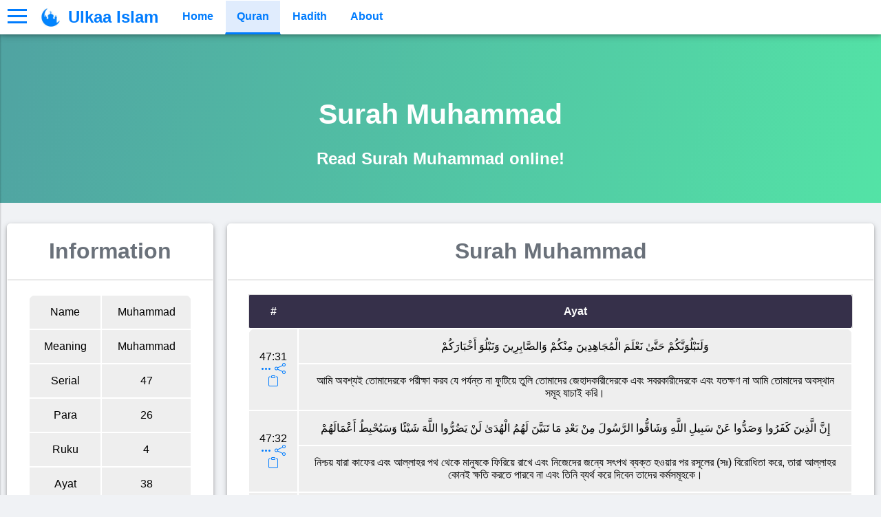

--- FILE ---
content_type: text/html; charset=utf-8
request_url: https://islam.ulkaa.com/bn/surah/47/2
body_size: 5710
content:

<!DOCTYPE html>
<html lang="en">
	<head>
		<title>সূরা মুহাম্মাদ | Surah Muhammad | Ulkaa Islam</title>
		<meta charset="utf-8">
		<meta name="description" content="সূরা মুহাম্মাদ পড়ুন অনলাইনে  ওয়েবসাইটে বিনামূল্যে যেকোনো সময়! এছাড়াও পড়ুন কুরআন, হাদিস, প্রশ্নোত্তর ও অন্যান্য ইসলামিক কনটেন্ট বাংলা, ইংরেজি ও হিন্দি ভাষায়!">
		<meta name="keywords" content="ulkaa, islam, islamic, community, bangladesh, india, saudi arabia, usa, us, united states of america, america, uk, gb, united kingdom, great britain, britain, england, bengali, bangla, english, hindi, arabic, arbi, quran, quraan, hadith, hadis, question, answer, surah, ayat, tafsir, tafseer, online">
		<link rel="canonical" href="https://islam.ulkaa.com/bn/surah/47/2">
		<meta property="og:site_name" content="Ulkaa Islam">
		<meta property="og:type" content="article">
		<meta property="og:title" content="সূরা মুহাম্মাদ | Surah Muhammad | Ulkaa Islam">
		<meta property="og:description" content="সূরা মুহাম্মাদ পড়ুন অনলাইনে  ওয়েবসাইটে বিনামূল্যে যেকোনো সময়! এছাড়াও পড়ুন কুরআন, হাদিস, প্রশ্নোত্তর ও অন্যান্য ইসলামিক কনটেন্ট বাংলা, ইংরেজি ও হিন্দি ভাষায়!">
		<meta property="og:url" content="https://islam.ulkaa.com/bn/surah/47/2">
		<meta property="og:image" content="https://islam.ulkaa.com/img/Ulkaa Islam.jpg">
		<meta property="og:image:secure_url" content="https://islam.ulkaa.com/img/Ulkaa Islam.jpg">
		<meta property="og:image:width" content="1200">
		<meta property="og:image:height" content="628">
		<meta property="article:published_time" content="2015-07-26T09:23:23Z">
		<meta property="article:modified_time" content="2022-05-09T09:26:59Z">
		<meta property="article:publisher" content="https://www.facebook.com/UlkaaWeb">
		<meta property="article:author" content="https://www.facebook.com/AAShemul">
		<meta name="twitter:card" content="summary_large_image">
		<meta name="twitter:site" content="@UlkaaWeb">
		<meta name="twitter:domain" content="islam.ulkaa.com">
		<meta name="twitter:title" content="সূরা মুহাম্মাদ | Surah Muhammad | Ulkaa Islam">
		<meta name="twitter:description" content="সূরা মুহাম্মাদ পড়ুন অনলাইনে  ওয়েবসাইটে বিনামূল্যে যেকোনো সময়! এছাড়াও পড়ুন কুরআন, হাদিস, প্রশ্নোত্তর ও অন্যান্য ইসলামিক কনটেন্ট বাংলা, ইংরেজি ও হিন্দি ভাষায়!">
		<meta name="twitter:creator" content="@AAShemul">
		<meta name="twitter:image" content="https://islam.ulkaa.com/img/Ulkaa Islam.jpg">

		<link href="https://islam.ulkaa.com/favicon.ico" rel="icon">
		<link rel="apple-touch-icon" sizes="57x57" href="https://islam.ulkaa.com/icon/apple-icon-57x57.png">
		<link rel="apple-touch-icon" sizes="60x60" href="https://islam.ulkaa.com/icon/apple-icon-60x60.png">
		<link rel="apple-touch-icon" sizes="72x72" href="https://islam.ulkaa.com/icon/apple-icon-72x72.png">
		<link rel="apple-touch-icon" sizes="76x76" href="https://islam.ulkaa.com/icon/apple-icon-76x76.png">
		<link rel="apple-touch-icon" sizes="114x114" href="https://islam.ulkaa.com/icon/apple-icon-114x114.png">
		<link rel="apple-touch-icon" sizes="120x120" href="https://islam.ulkaa.com/icon/apple-icon-120x120.png">
		<link rel="apple-touch-icon" sizes="144x144" href="https://islam.ulkaa.com/icon/apple-icon-144x144.png">
		<link rel="apple-touch-icon" sizes="152x152" href="https://islam.ulkaa.com/icon/apple-icon-152x152.png">
		<link rel="apple-touch-icon" sizes="180x180" href="https://islam.ulkaa.com/icon/apple-icon-180x180.png">
		<link rel="icon" type="image/png" sizes="192x192"  href="https://islam.ulkaa.com/icon/android-icon-192x192.png">
		<link rel="icon" type="image/png" sizes="32x32" href="https://islam.ulkaa.com/icon/favicon-32x32.png">
		<link rel="icon" type="image/png" sizes="96x96" href="https://islam.ulkaa.com/icon/favicon-96x96.png">
		<link rel="icon" type="image/png" sizes="16x16" href="https://islam.ulkaa.com/icon/favicon-16x16.png">
		<meta name="msapplication-TileImage" content="https://islam.ulkaa.com/icon/ms-icon-144x144.png">
		<link rel="manifest" href="https://islam.ulkaa.com/manifest.json">

		<link href="https://islam.ulkaa.com/css/basic.css?s=258798414" rel="stylesheet">
		<link href="https://islam.ulkaa.com/css/input.css?s=1755769821" rel="stylesheet">
		<link href="https://islam.ulkaa.com/css/widget.css?s=231202548" rel="stylesheet">
		<link href="https://islam.ulkaa.com/css/register.css?s=699403767" rel="stylesheet">
		<link href="https://islam.ulkaa.com/css/table.css?s=1765415222" rel="stylesheet">
		<link href="https://islam.ulkaa.com/css/value.css?s=1490247557" rel="stylesheet">
		
		<meta name="viewport" content="width=device-width, initial-scale=1.0">
		<!-- Global site tag (gtag.js) - Google Analytics -->
		<!-- Google tag (gtag.js) -->
		<script async src="https://www.googletagmanager.com/gtag/js?id=G-11GW6T1Y91" type="2c7a5f7b02c8b544feb8bb7d-text/javascript"></script>
		<script type="2c7a5f7b02c8b544feb8bb7d-text/javascript">
			window.dataLayer = window.dataLayer || [];
			function gtag(){dataLayer.push(arguments);}
			gtag('js', new Date());

			gtag('config', 'G-11GW6T1Y91');
		</script>
		<script type="2c7a5f7b02c8b544feb8bb7d-text/javascript">
			const site = 'https://islam.ulkaa.com/';
		</script>
	</head>
	<body>
		<div class="loader">
			<div class="circle-container">
				<img src="https://islam.ulkaa.com/img/Ulkaa-Islam-Logo.webp" height="70px" width="70px" alt="Ulkaa Logo" class="loader-position">
				<svg class="loader-position circular circular-size" viewBox="25 25 50 50">
					<circle class="path" cx="50" cy="50" r="20" fill="none" stroke-width="2" stroke-miterlimit="10"></circle>
				</svg>
			</div>
		</div>
		<header>
			<div id="sidebarMenu">
				<div id="line1"></div>
				<div id="line2"></div>
				<div id="line3"></div>
			</div>
			<div id="logo"><img src="https://islam.ulkaa.com/img/Ulkaa-Islam-Logo.webp" height="35px" width="35px" alt="Ulkaa Islam Logo"></div>
			<div id="name"><a href="https://islam.ulkaa.com/"><span>Ulkaa Islam</span></a></div>
			<div id="nav">
				<div><a href="https://islam.ulkaa.com/">Home</a></div>
				<div><a class="active" href="https://islam.ulkaa.com/quran">Quran</a></div>
				<div><a href="">Hadith</a></div>
				<div><a href="https://islam.ulkaa.com/about">About</a></div>
			</div>
		</header>
		<div class="sidebar">
			<div class="gap"></div>
			<div class="user">
				<div class="pp"><img src="https://islam.ulkaa.com/img/Male.webp" loading="lazy" height="100px" width="100px" alt="Profile Picture"></div>
				<div class="name"><a href="#">Login</a></div>
			</div>
			<div class="hr"></div>
			<a href="https://islam.ulkaa.com/"><i class="bi bi-house-door"></i> Home</a>
			<div class="hr"></div>
			<a href="https://islam.ulkaa.com/login"><i class="bi bi-person"></i> Login</a>
			<a href="https://islam.ulkaa.com/register"><i class="bi bi-person-plus"></i> Register</a>
			<div class="hr"></div>
			<a href="https://islam.ulkaa.com/about"><i class="bi bi-info-circle"></i> About</a>
		</div>
		<main>
			<div class="disabled"></div>    <div class="title-bar design-2">
        <row>
            <div class="col-12 white center align-text-center">
                <h1 class="animate__animated animate__bounceInDown fs-1"><strong>Surah Muhammad</strong></h1>
                <h2>Read Surah Muhammad online!</h2>
            </div>
        </row>
    </div>
    <row>
        <div class="col-3">
            <div class="card">
                <div class="small-title text-center"><h1>Information</h1></div>
                <div class="table">
                    <table id="surah">
                        <tr>
                            <td>Name</td>
                            <td>Muhammad</td>
                        </tr>
                        <tr>
                            <td>Meaning</td>
                            <td>Muhammad</td>
                        </tr>
                        <tr>
                            <td>Serial</td>
                            <td>47</td>
                        </tr>
                        <tr>
                            <td>Para</td>
                            <td>26</td>
                        </tr>
                        <tr>
                            <td>Ruku</td>
                            <td>4</td>
                        </tr>
                        <tr>
                            <td>Ayat</td>
                            <td>38</td>
                        </tr>
                    </table>
                </div>
            </div>
        </div>
        <div class="col-9">
            <div class="card">
                <div class="small-title text-center"><h1>Surah Muhammad</h1></div>
                <div class="table">
                    <table class="surah">
                        <thead>
							<th>#</th>
							<th>Ayat</th>
                        </thead>
						<tbody>
							                            <tr>
									<td rowspan="2">
										<div>47:31</div>
										<div>
											<a href="https://islam.ulkaa.com/bn/surah/47/ayat/31"><i class="bi bi-three-dots circuler"></i></a>
											<a href="#" id="copy" data-type="share" data-text="https://islam.ulkaa.com/bn/surah/47/ayat/31"><i class="bi bi-share circuler"></i></a>
											<a href="#" id="copy" data-type="copy" data-text="Ayat: وَلَنَبْلُوَنَّكُمْ حَتَّىٰ نَعْلَمَ الْمُجَاهِدِينَ مِنْكُمْ وَالصَّابِرِينَ وَنَبْلُوَ أَخْبَارَكُمْ
	[Surah Muhammad, Ayat 31]
	
	Translation: আমি অবশ্যই তোমাদেরকে পরীক্ষা করব যে পর্যন্ত না ফুটিয়ে তুলি তোমাদের জেহাদকারীদেরকে এবং সবরকারীদেরকে এবং যতক্ষণ না আমি তোমাদের অবস্থান সমূহ যাচাই করি।
	
	Source: https://islam.ulkaa.com/bn/surah/47/ayat/31
	#Ulkaa #UlkaaIslam #Quran")"><i class="bi bi-clipboard circuler"></i></a>
										</div>
									</td>
									<td>وَلَنَبْلُوَنَّكُمْ حَتَّىٰ نَعْلَمَ الْمُجَاهِدِينَ مِنْكُمْ وَالصَّابِرِينَ وَنَبْلُوَ أَخْبَارَكُمْ</td>
								<tr>
									<td>আমি অবশ্যই তোমাদেরকে পরীক্ষা করব যে পর্যন্ত না ফুটিয়ে তুলি তোমাদের জেহাদকারীদেরকে এবং সবরকারীদেরকে এবং যতক্ষণ না আমি তোমাদের অবস্থান সমূহ যাচাই করি।</td>
								<tr>
							                            <tr>
									<td rowspan="2">
										<div>47:32</div>
										<div>
											<a href="https://islam.ulkaa.com/bn/surah/47/ayat/32"><i class="bi bi-three-dots circuler"></i></a>
											<a href="#" id="copy" data-type="share" data-text="https://islam.ulkaa.com/bn/surah/47/ayat/32"><i class="bi bi-share circuler"></i></a>
											<a href="#" id="copy" data-type="copy" data-text="Ayat: إِنَّ الَّذِينَ كَفَرُوا وَصَدُّوا عَنْ سَبِيلِ اللَّهِ وَشَاقُّوا الرَّسُولَ مِنْ بَعْدِ مَا تَبَيَّنَ لَهُمُ الْهُدَىٰ لَنْ يَضُرُّوا اللَّهَ شَيْئًا وَسَيُحْبِطُ أَعْمَالَهُمْ
	[Surah Muhammad, Ayat 32]
	
	Translation: নিশ্চয় যারা কাফের এবং আল্লাহর পথ থেকে মানুষকে ফিরিয়ে রাখে এবং নিজেদের জন্যে সৎপথ ব্যক্ত হওয়ার পর রসূলের (সঃ) বিরোধিতা করে, তারা আল্লাহর কোনই ক্ষতি করতে পারবে না এবং তিনি ব্যর্থ করে দিবেন তাদের কর্মসমূহকে।
	
	Source: https://islam.ulkaa.com/bn/surah/47/ayat/32
	#Ulkaa #UlkaaIslam #Quran")"><i class="bi bi-clipboard circuler"></i></a>
										</div>
									</td>
									<td>إِنَّ الَّذِينَ كَفَرُوا وَصَدُّوا عَنْ سَبِيلِ اللَّهِ وَشَاقُّوا الرَّسُولَ مِنْ بَعْدِ مَا تَبَيَّنَ لَهُمُ الْهُدَىٰ لَنْ يَضُرُّوا اللَّهَ شَيْئًا وَسَيُحْبِطُ أَعْمَالَهُمْ</td>
								<tr>
									<td>নিশ্চয় যারা কাফের এবং আল্লাহর পথ থেকে মানুষকে ফিরিয়ে রাখে এবং নিজেদের জন্যে সৎপথ ব্যক্ত হওয়ার পর রসূলের (সঃ) বিরোধিতা করে, তারা আল্লাহর কোনই ক্ষতি করতে পারবে না এবং তিনি ব্যর্থ করে দিবেন তাদের কর্মসমূহকে।</td>
								<tr>
							                            <tr>
									<td rowspan="2">
										<div>47:33</div>
										<div>
											<a href="https://islam.ulkaa.com/bn/surah/47/ayat/33"><i class="bi bi-three-dots circuler"></i></a>
											<a href="#" id="copy" data-type="share" data-text="https://islam.ulkaa.com/bn/surah/47/ayat/33"><i class="bi bi-share circuler"></i></a>
											<a href="#" id="copy" data-type="copy" data-text="Ayat: يَا أَيُّهَا الَّذِينَ آمَنُوا أَطِيعُوا اللَّهَ وَأَطِيعُوا الرَّسُولَ وَلَا تُبْطِلُوا أَعْمَالَكُمْ
	[Surah Muhammad, Ayat 33]
	
	Translation: হে মুমিনগণ! তোমরা আল্লাহর আনুগত্য কর, রসূলের (সাঃ) আনুগত্য কর এবং নিজেদের কর্ম বিনষ্ট করো না।
	
	Source: https://islam.ulkaa.com/bn/surah/47/ayat/33
	#Ulkaa #UlkaaIslam #Quran")"><i class="bi bi-clipboard circuler"></i></a>
										</div>
									</td>
									<td>يَا أَيُّهَا الَّذِينَ آمَنُوا أَطِيعُوا اللَّهَ وَأَطِيعُوا الرَّسُولَ وَلَا تُبْطِلُوا أَعْمَالَكُمْ</td>
								<tr>
									<td>হে মুমিনগণ! তোমরা আল্লাহর আনুগত্য কর, রসূলের (সাঃ) আনুগত্য কর এবং নিজেদের কর্ম বিনষ্ট করো না।</td>
								<tr>
							                            <tr>
									<td rowspan="2">
										<div>47:34</div>
										<div>
											<a href="https://islam.ulkaa.com/bn/surah/47/ayat/34"><i class="bi bi-three-dots circuler"></i></a>
											<a href="#" id="copy" data-type="share" data-text="https://islam.ulkaa.com/bn/surah/47/ayat/34"><i class="bi bi-share circuler"></i></a>
											<a href="#" id="copy" data-type="copy" data-text="Ayat: إِنَّ الَّذِينَ كَفَرُوا وَصَدُّوا عَنْ سَبِيلِ اللَّهِ ثُمَّ مَاتُوا وَهُمْ كُفَّارٌ فَلَنْ يَغْفِرَ اللَّهُ لَهُمْ
	[Surah Muhammad, Ayat 34]
	
	Translation: নিশ্চয় যারা কাফের এবং আল্লাহর পথ থেকে মানুষকে ফিরিয়ে রাখে, অতঃপর কাফের অবস্থায় মারা যায়, আল্লাহ কখনই তাদেরকে ক্ষমা করবেন না।
	
	Source: https://islam.ulkaa.com/bn/surah/47/ayat/34
	#Ulkaa #UlkaaIslam #Quran")"><i class="bi bi-clipboard circuler"></i></a>
										</div>
									</td>
									<td>إِنَّ الَّذِينَ كَفَرُوا وَصَدُّوا عَنْ سَبِيلِ اللَّهِ ثُمَّ مَاتُوا وَهُمْ كُفَّارٌ فَلَنْ يَغْفِرَ اللَّهُ لَهُمْ</td>
								<tr>
									<td>নিশ্চয় যারা কাফের এবং আল্লাহর পথ থেকে মানুষকে ফিরিয়ে রাখে, অতঃপর কাফের অবস্থায় মারা যায়, আল্লাহ কখনই তাদেরকে ক্ষমা করবেন না।</td>
								<tr>
							                            <tr>
									<td rowspan="2">
										<div>47:35</div>
										<div>
											<a href="https://islam.ulkaa.com/bn/surah/47/ayat/35"><i class="bi bi-three-dots circuler"></i></a>
											<a href="#" id="copy" data-type="share" data-text="https://islam.ulkaa.com/bn/surah/47/ayat/35"><i class="bi bi-share circuler"></i></a>
											<a href="#" id="copy" data-type="copy" data-text="Ayat: فَلَا تَهِنُوا وَتَدْعُوا إِلَى السَّلْمِ وَأَنْتُمُ الْأَعْلَوْنَ وَاللَّهُ مَعَكُمْ وَلَنْ يَتِرَكُمْ أَعْمَالَكُمْ
	[Surah Muhammad, Ayat 35]
	
	Translation: অতএব, তোমরা হীনবল হয়ো না এবং সন্ধির আহবান জানিও না, তোমরাই হবে প্রবল। আল্লাহই তোমাদের সাথে আছেন। তিনি কখনও তোমাদের কর্ম হ্রাস করবেন না।
	
	Source: https://islam.ulkaa.com/bn/surah/47/ayat/35
	#Ulkaa #UlkaaIslam #Quran")"><i class="bi bi-clipboard circuler"></i></a>
										</div>
									</td>
									<td>فَلَا تَهِنُوا وَتَدْعُوا إِلَى السَّلْمِ وَأَنْتُمُ الْأَعْلَوْنَ وَاللَّهُ مَعَكُمْ وَلَنْ يَتِرَكُمْ أَعْمَالَكُمْ</td>
								<tr>
									<td>অতএব, তোমরা হীনবল হয়ো না এবং সন্ধির আহবান জানিও না, তোমরাই হবে প্রবল। আল্লাহই তোমাদের সাথে আছেন। তিনি কখনও তোমাদের কর্ম হ্রাস করবেন না।</td>
								<tr>
							                            <tr>
									<td rowspan="2">
										<div>47:36</div>
										<div>
											<a href="https://islam.ulkaa.com/bn/surah/47/ayat/36"><i class="bi bi-three-dots circuler"></i></a>
											<a href="#" id="copy" data-type="share" data-text="https://islam.ulkaa.com/bn/surah/47/ayat/36"><i class="bi bi-share circuler"></i></a>
											<a href="#" id="copy" data-type="copy" data-text="Ayat: إِنَّمَا الْحَيَاةُ الدُّنْيَا لَعِبٌ وَلَهْوٌ ۚ وَإِنْ تُؤْمِنُوا وَتَتَّقُوا يُؤْتِكُمْ أُجُورَكُمْ وَلَا يَسْأَلْكُمْ أَمْوَالَكُمْ
	[Surah Muhammad, Ayat 36]
	
	Translation: পার্থিব জীবন তো কেবল খেলাধুলা, যদি তোমরা বিশ্বাসী হও এবং সংযম অবলম্বন কর, আল্লাহ তোমাদেরকে তোমাদের প্রতিদান দেবেন এবং তিনি তোমাদের ধন-সম্পদ চাইবেন না।
	
	Source: https://islam.ulkaa.com/bn/surah/47/ayat/36
	#Ulkaa #UlkaaIslam #Quran")"><i class="bi bi-clipboard circuler"></i></a>
										</div>
									</td>
									<td>إِنَّمَا الْحَيَاةُ الدُّنْيَا لَعِبٌ وَلَهْوٌ ۚ وَإِنْ تُؤْمِنُوا وَتَتَّقُوا يُؤْتِكُمْ أُجُورَكُمْ وَلَا يَسْأَلْكُمْ أَمْوَالَكُمْ</td>
								<tr>
									<td>পার্থিব জীবন তো কেবল খেলাধুলা, যদি তোমরা বিশ্বাসী হও এবং সংযম অবলম্বন কর, আল্লাহ তোমাদেরকে তোমাদের প্রতিদান দেবেন এবং তিনি তোমাদের ধন-সম্পদ চাইবেন না।</td>
								<tr>
							                            <tr>
									<td rowspan="2">
										<div>47:37</div>
										<div>
											<a href="https://islam.ulkaa.com/bn/surah/47/ayat/37"><i class="bi bi-three-dots circuler"></i></a>
											<a href="#" id="copy" data-type="share" data-text="https://islam.ulkaa.com/bn/surah/47/ayat/37"><i class="bi bi-share circuler"></i></a>
											<a href="#" id="copy" data-type="copy" data-text="Ayat: إِنْ يَسْأَلْكُمُوهَا فَيُحْفِكُمْ تَبْخَلُوا وَيُخْرِجْ أَضْغَانَكُمْ
	[Surah Muhammad, Ayat 37]
	
	Translation: তিনি তোমাদের কাছে ধন-সম্পদ চাইলে অতঃপর তোমাদেরকে অতিষ্ঠ করলে তোমরা কার্পণ্য করবে এবং তিনি তোমাদের মনের সংকীর্ণতা প্রকাশ করে দেবেন।
	
	Source: https://islam.ulkaa.com/bn/surah/47/ayat/37
	#Ulkaa #UlkaaIslam #Quran")"><i class="bi bi-clipboard circuler"></i></a>
										</div>
									</td>
									<td>إِنْ يَسْأَلْكُمُوهَا فَيُحْفِكُمْ تَبْخَلُوا وَيُخْرِجْ أَضْغَانَكُمْ</td>
								<tr>
									<td>তিনি তোমাদের কাছে ধন-সম্পদ চাইলে অতঃপর তোমাদেরকে অতিষ্ঠ করলে তোমরা কার্পণ্য করবে এবং তিনি তোমাদের মনের সংকীর্ণতা প্রকাশ করে দেবেন।</td>
								<tr>
							                            <tr>
									<td rowspan="2">
										<div>47:38</div>
										<div>
											<a href="https://islam.ulkaa.com/bn/surah/47/ayat/38"><i class="bi bi-three-dots circuler"></i></a>
											<a href="#" id="copy" data-type="share" data-text="https://islam.ulkaa.com/bn/surah/47/ayat/38"><i class="bi bi-share circuler"></i></a>
											<a href="#" id="copy" data-type="copy" data-text="Ayat: هَا أَنْتُمْ هَٰؤُلَاءِ تُدْعَوْنَ لِتُنْفِقُوا فِي سَبِيلِ اللَّهِ فَمِنْكُمْ مَنْ يَبْخَلُ ۖ وَمَنْ يَبْخَلْ فَإِنَّمَا يَبْخَلُ عَنْ نَفْسِهِ ۚ وَاللَّهُ الْغَنِيُّ وَأَنْتُمُ الْفُقَرَاءُ ۚ وَإِنْ تَتَوَلَّوْا يَسْتَبْدِلْ قَوْمًا غَيْرَكُمْ ثُمَّ لَا يَكُونُوا أَمْثَالَكُمْ
	[Surah Muhammad, Ayat 38]
	
	Translation: শুন, তোমরাই তো তারা, যাদেরকে আল্লাহর পথে ব্যয় করার আহবান জানানো হচ্ছে, অতঃপর তোমাদের কেউ কেউ কৃপণতা করছে। যারা কৃপণতা করছে, তারা নিজেদের প্রতিই কৃপণতা করছে। আল্লাহ অভাবমুক্ত এবং তোমরা অভাবগ্রস্থ। যদি তোমরা মুখ ফিরিয়ে নাও, তবে তিনি তোমাদের পরিবর্তে অন্য জাতিকে প্রতিষ্ঠিত করবেন, এরপর তারা তোমাদের মত হবে না।
	
	Source: https://islam.ulkaa.com/bn/surah/47/ayat/38
	#Ulkaa #UlkaaIslam #Quran")"><i class="bi bi-clipboard circuler"></i></a>
										</div>
									</td>
									<td>هَا أَنْتُمْ هَٰؤُلَاءِ تُدْعَوْنَ لِتُنْفِقُوا فِي سَبِيلِ اللَّهِ فَمِنْكُمْ مَنْ يَبْخَلُ ۖ وَمَنْ يَبْخَلْ فَإِنَّمَا يَبْخَلُ عَنْ نَفْسِهِ ۚ وَاللَّهُ الْغَنِيُّ وَأَنْتُمُ الْفُقَرَاءُ ۚ وَإِنْ تَتَوَلَّوْا يَسْتَبْدِلْ قَوْمًا غَيْرَكُمْ ثُمَّ لَا يَكُونُوا أَمْثَالَكُمْ</td>
								<tr>
									<td>শুন, তোমরাই তো তারা, যাদেরকে আল্লাহর পথে ব্যয় করার আহবান জানানো হচ্ছে, অতঃপর তোমাদের কেউ কেউ কৃপণতা করছে। যারা কৃপণতা করছে, তারা নিজেদের প্রতিই কৃপণতা করছে। আল্লাহ অভাবমুক্ত এবং তোমরা অভাবগ্রস্থ। যদি তোমরা মুখ ফিরিয়ে নাও, তবে তিনি তোমাদের পরিবর্তে অন্য জাতিকে প্রতিষ্ঠিত করবেন, এরপর তারা তোমাদের মত হবে না।</td>
								<tr>
													</tbody>
                    </table>
                </div>
                                    <div id="loaderSmall">
                        <div class="loaderSmall">
                            <svg class="circular" viewBox="25 25 50 50" height="100px" width="100px">
                                <circle class="path" cx="50" cy="50" r="20" fill="none" stroke-width="2" stroke-miterlimit="10" />
                            </svg>
                        </div>
                    </div>
                </div>
                <div class="pagination">                    <div><a href="https://islam.ulkaa.com/bn/surah/47/1">1</a></div>                    <div><a href="https://islam.ulkaa.com/bn/surah/47/2" class="active">2</a></div>                </div>            </div>
    </row>
        </main>
        <footer class="m-0">
            <row class="footer-top">
                <div class="col-1"></div>
                <div class="col-4">
                    <!--div><img src="" alt="Ulkaa Islam Logo" style="height: 40px; width: 40px; display: inline-block; color: #007CFE; text-align: center; padding: 7px 0 0 0; text-decoration: none; border-radius: 20px;"> <span style="font-size: x-large; font-weight: bolder; display: inline-block; color: #FFFFFF; text-align: center; padding: 8px 12px 10px 0;">Ulkaa Islam</span></div-->
                    <h2><strong>Ulkaa Islam</strong></h2>
                    <p>Ulkaa Islam is an Islamic Community of Ulkaa Network.</p>
                    <br>
                    <span class="fs-5 fw-bold">#FreePalestine</span> <span class="fs-5 fw-bold">#FreeKashmir</span>
                </div>
                <div class="col-2">
                    <h2><strong>Explore</strong></h2>
                    <ul class="list-none">
                        <li><a href="">Quran</a></li>
                        <li><a href="">Hadith</a></li>
                        <li><a href="">Fatwa</a></li>
                        <li><a href="">Dua</a></li>
                        <li><a href="">Chintashil Shomaj</a></li>
                        <li><a href="https://islam.ulkaa.com/islamic-olympiad-2022">Islamic Olympiad 2022</a></li>
                    </ul>
                </div>
                <div class="col-2">
                    <h2><strong>Ulkaa</strong></h2>
                    <ul class="list-none">
                        <li><a href="https://www.ulkaa.com" target="_blank">Ulkaa</a></li>
                        <li><a href="https://campus.ulkaa.com" target="_blank">Ulkaa Campus</a></li>
                        <li><a href="https://news.ulkaa.com" target="_blank">Ulkaa News</a></li>
                        <li><a href="https://abhro.ulkaa.com" target="_blank">Ulkaa Abhro Shop</a></li>
                        <li><a href="https://tool.ulkaa.com" target="_blank">Ulkaa Tool</a></li>
                        <li><a href="https://university.ulkaa.com" target="_blank">Ulkaa University</a></li>
                    </ul>
                </div>
                <div class="col-2">
                    <h2><strong>Company</strong></h2>
                    <ul class="list-none">
                        <li><a href="https://www.stechbd.net" target="_blank">S Technologies Limited</a></li>
                        <li><a href="https://career.ulkaa.com" target="_blank">Career</a></li>
                        <li><a href="https://press.ulkaa.com" target="_blank">Press</a></li>
                        <li><a href="https://www.ulkaa.com/about" target="_blank">About</a></li>
                        <li><a href="https://support.ulkaa.com" target="_blank">Support</a></li>
                        <li><a href="https://help.ulkaa.com" target="_blank">Help</a></li>
                    </ul>
                </div>
                <div class="col-1"></div>
            </row>
            <row class="footer-bottom m-0">
                <div class="col-12">© 2015-22 <strong><a href="https://www.ulkaa.com" target="_blank">Ulkaa</a></strong>. All rights reserved.</div>
            </row>
            <toast></toast>
        </footer>

        <script src="https://ajax.googleapis.com/ajax/libs/jquery/3.5.1/jquery.min.js" type="2c7a5f7b02c8b544feb8bb7d-text/javascript"></script>
        <script src="https://islam.ulkaa.com/js/basic.js?s=790978502 defer" type="2c7a5f7b02c8b544feb8bb7d-text/javascript"></script>
                <script src="https://islam.ulkaa.com/js/surah.js?s=837970388" type="2c7a5f7b02c8b544feb8bb7d-text/javascript"></script>
        <script src="https://islam.ulkaa.com/js/surah.js?s=480869146" type="2c7a5f7b02c8b544feb8bb7d-text/javascript"></script>    <script src="/cdn-cgi/scripts/7d0fa10a/cloudflare-static/rocket-loader.min.js" data-cf-settings="2c7a5f7b02c8b544feb8bb7d-|49" defer></script><script defer src="https://static.cloudflareinsights.com/beacon.min.js/vcd15cbe7772f49c399c6a5babf22c1241717689176015" integrity="sha512-ZpsOmlRQV6y907TI0dKBHq9Md29nnaEIPlkf84rnaERnq6zvWvPUqr2ft8M1aS28oN72PdrCzSjY4U6VaAw1EQ==" data-cf-beacon='{"version":"2024.11.0","token":"809fbf01d28f44e3963d7651df48ccc8","r":1,"server_timing":{"name":{"cfCacheStatus":true,"cfEdge":true,"cfExtPri":true,"cfL4":true,"cfOrigin":true,"cfSpeedBrain":true},"location_startswith":null}}' crossorigin="anonymous"></script>
</body>
</html>

--- FILE ---
content_type: text/css
request_url: https://islam.ulkaa.com/css/basic.css?s=258798414
body_size: 2798
content:
body
{
    font-family: "Lato", sans-serif;
    background-color: #F0F2F5;
    margin: 55px 0 0 0;
    overflow: hidden;
}

a:link
{
    color: #007CFE;
    text-decoration: none;
}

a:visited
{
    color: #007CFE;
    text-decoration: none;
}

*
{
    box-sizing: border-box;
}

/* Main Scrollbar Starts */

::-webkit-scrollbar
{
    width: 10px;
}

::-webkit-scrollbar-track
{
    background: #f1f1f1;
    box-shadow: inset 0 0 5px grey;
    border-radius: 5px;
}

::-webkit-scrollbar-thumb
{
    background: #888888;
    border-radius: 5px;
}

::-webkit-scrollbar-thumb:hover
{
    background: #555555;
}

/* Main Scrollbar Ends */


/* Row Starts */

row
{
    width: 100%;
    margin: 20px 0;
    overflow: hidden;
    display: block;
}

row::after
{
    content: "";
    clear: both;
    display: table;
}

.row-no-gap
{
    margin: -22.5px 0;
}

.row-clear
{
    content: "";
    clear: both;
    display: table;
}

[class*="col-"]
{
    float: left;
    padding: 10px;
    display: block;
    overflow: hidden;
}

[class*="col-"] img
{
    max-width: 100%;
}

/* For mobile phones: */
[class*="col-"]
{
    width: 100%;
    display: block;
}

/* For tablets: */
@media only screen and (min-width: 600px)
{
    [class*="col-"]
    {
        display: inline-block;
    }

    .col-s-1 {width: 8.33%;}
    .col-s-2 {width: 16.66%;}
    .col-s-3 {width: 25%;}
    .col-s-4 {width: 33.33%;}
    .col-s-5 {width: 41.66%;}
    .col-s-6 {width: 50%;}
    .col-s-7 {width: 58.33%;}
    .col-s-8 {width: 66.66%;}
    .col-s-9 {width: 75%;}
    .col-s-10 {width: 83.33%;}
    .col-s-11 {width: 91.66%;}
    .col-s-12 {width: 100%;}
}

/* For desktop: */
@media only screen and (min-width: 768px)
{
    [class*="col-"]
    {
        display: inline-block;
    }

    .col-1 {width: 8.33%;}
    .col-2 {width: 16.66%;}
    .col-3 {width: 25%;}
    .col-4 {width: 33.33%;}
    .col-5 {width: 41.66%;}
    .col-6 {width: 50%;}
    .col-7 {width: 58.33%;}
    .col-8 {width: 66.66%;}
    .col-9 {width: 75%;}
    .col-10 {width: 83.33%;}
    .col-11 {width: 91.66%;}
    .col-12 {width: 100%;}
}

.container::after
{
    content: "";
    clear: both;
    display: table;
}

@media only screen and (min-width: 768px)
{
    /* For desktop: */
    .half
    {
        padding: 0;
        margin: 0;
        display: inline-block;
        width: 50%;
    }
}

/* Row Ends */


/* Visibility Starts */

/* For mobile phones: */
@media only screen and (max-width: 600px)
{
    .mobile
    {
        display: block !important;
    }

    .no-mobile
    {
        display: none !important;
    }
}

/* For tablets: */
@media only screen and (min-width: 600px)
{
    .tab
    {
        display: block !important;
    }

    .no-tab
    {
        display: none !important;
    }
}

/* For desktop: */
@media only screen and (min-width: 768px)
{
    .desktop
    {
        display: block !important;
    }

    .no-desktop
    {
        display: none !important;
    }
}

/* Visibility Starts */


/* Header Starts */

header
{
    color: #808080;
    height: 50px;
    width: 100%;
    margin-top: 0;
    margin-bottom: 5px;
    box-shadow: 0 2px 4px 0 rgba(0, 0, 0, 0.2), 0 3px 10px 0 rgba(0, 0, 0, 0.19);
    padding: 0 5px 0 5px;
    display: block;
    background-color: #ffffff;
    overflow: hidden;
    position: fixed;
    top: 0;
    z-index: 11;
}

header div
{
    color: #808080;
}

header *
{
    float: left;
    color: #f2f2f2;
    text-align: center;
    margin: 0;
    padding: 14px 16px;
    text-decoration: none;
    border: 1px solid #ffffff;
    z-index: 11;
}

header div
{
    margin: -1px;
    padding: 0;
    overflow: hidden;
    display: inline-block;
    float: left;
}

#logo
{
    padding: 0 5px !important;
}

#logo > img
{
    display: inline-block;
    padding: 0 !important;
    margin: 8px 0 0 3px !important;
}

header div a span
{
    font-size: x-large;
    font-weight: bolder;
    display: inline-block;
    color: #007CFE;
    text-align: center;
    margin: -20px 0 0 -15px;
    padding: 15px 0;
}

header #nav
{
    overflow: hidden;
    display: inline-block;
}

header #nav div a
{
    color: #007CFE;
    font-weight: bold;
    text-align: center;
    text-decoration: none;
    padding: 14px 16px;
    display: inline-block;
}

header #nav div a:hover
{
    background-color: #DDDDDD;
    color: black;
    border-bottom: 3px solid #55595C;
}

header #nav div .active
{
    background-color: #E0ECFD;
    color: #007CFE;
    border-bottom: 3px solid #007CFE;
}

/* Header Nav Dropdown Starts */


/* Header Nav Dropdown Ends */


/* Header Nav Dropdown Starts */

#dropbtn
{
    display: inline-block;
    color: #007CFE;
    text-align: center;
    padding: 14px 16px;
    text-decoration: none;
}

#dropdown:hover #dropbtn
{
    color: #ffffff;
    background-color: #007CFE;
}

#dropdown
{
    display: inline-block;
}

#dropdown-content
{
    display: none;
    position: absolute;
    background-color: #f9f9f9;
    min-width: 160px;
    box-shadow: 0 8px 16px 0 rgba(0,0,0,0.2);
    z-index: 1;
}

#dropdown-content a
{
    color: black;
    padding: 12px 16px;
    text-decoration: none;
    display: block;
    text-align: left;
}

#dropdown-content a:hover
{
    color: #007CFE;
    background-color: #ffffff;
}

#dropdown:hover #dropdown-content
{
    display: block;
}

/* Header Nav Dropdown Ends */


/* Loader Starts */

#loaderSmall
{
    height: 60px;
    width: 100%;
    background: #ffffff;
    text-align: center;
    border: 0;
    margin: 0;
    padding: 10px;
    overflow: hidden;
}

.loaderSmall
{
    text-align: center;
    display: block;
    position: static;
    overflow: hidden;
}

.loaderSmall svg
{
    display: block;
    position: relative;
    left: calc(50% - 25px);
    margin: 0;
    height: 50px;
    width: 50px;
    overflow: hidden;
}

.loader
{
    height: 100%;
    width: 100%;
    position: fixed;
    z-index: 12;
    background: #FFFFFF;
    border: 0;
    margin: -45px 0 0 0 !important;
    justify-content: center;
    align-items: center;
    overflow: hidden;
}

.loader:before
{
    content: '';
    display: block;
    padding-top: 100%;
    clear: both;
}

.loader:after
{
    content: '';
    display: block;
    padding-top: 100%;
    clear: both;
}

.loader-position
{
    position: absolute;
    top: 0;
    bottom: 0;
    left: 0;
    right: 0;
    margin: auto;
}

.circle-container
{
    height: 100px;
    width: 100px;
}

.circular
{
    animation: rotate 2s linear infinite;
    transform-origin: center center;
}

.circular-size
{
    height: 100px;
    width: 100px;
}

.path
{
    stroke-dasharray: 1, 200;
    stroke-dashoffset: 0;
    animation: dash 1.5s ease-in-out infinite, color 6s ease-in-out infinite;
    stroke-linecap: round;
}

@keyframes rotate
{
    100%
    {
        transform: rotate(360deg);
    }
}

@keyframes dash
{
    0%
    {
        stroke-dasharray: 1, 200;
        stroke-dashoffset: 0;
    }

    50%
    {
        stroke-dasharray: 89, 200;
        stroke-dashoffset: -35px;
    }

    100%
    {
        stroke-dasharray: 89, 200;
        stroke-dashoffset: -124px;
    }
}

@keyframes color
{
    100%,
    0%
    {
        stroke: #d62d20;
    }

    40%
    {
        stroke: #0057e7;
    }

    66%
    {
        stroke: #008744;
    }

    80%, 90%
    {
        stroke: #ffa700;
    }
}

.showbox
{
    position: absolute;
    top: 0;
    bottom: 0;
    left: 0;
    right: 0;
    padding: 5%;
}

/* Loader Ends */


/* Sidebar Menu Starts */

#sidebarMenu
{
    height: 50px;
    width: 45px;
    padding: 10px 5px 5px 5px;
    display: inline-block;
    cursor: pointer;
}

#line1, #line2, #line3
{
    width: 30px;
    height: 5px;
    background-color: #007CFE;
    margin: 2px 0;
    transition: 0.9s;
    display: block;
}

/* Rotate first bar */
.change #line1
{
    transform: rotate(-45deg) translate(-5px, 5px);
    -webkit-transform: rotate(-45deg) translate(-5px, 5px);
}

/* Fade out the second bar */
.change #line2
{
    opacity: 0;
}

/* Rotate last bar */
.change #line3
{
    transform: rotate(45deg) translate(-8px, -8px);
    -webkit-transform: rotate(45deg) translate(-8px, -8px);
}

/* Disable main content */
main .disabled
{
    position: fixed;
    display: none;
    width: 100%;
    height: 100%;
    top: 0;
    left: 0;
    right: 0;
    bottom: 0;
    background-color: rgba(0, 0, 0, 0.3);
    cursor: pointer;
    transition: all 1s;
    z-index: 7;
}

main.blured
{
    filter: blur(8px);
    -webkit-filter: blur(8px);
}

/* Header Ends */


/* Sidebar Starts */

.sidebar
{
    height: 100%;
    width: 350px;
    overflow-y: auto;
    top: 0;
    bottom: 0;
    margin: 0 0 0 -350px;
    padding: 15px;
    background-color: #ffffff;
    box-shadow: 0 4px 2px 0 rgba(0, 0, 0, 0.2), 0 10px 3px 0 rgba(0, 0, 0, 0.19);
    position: fixed;
    transition: margin 1s;
    z-index: 10;
}

@media only screen and (max-width: 30px)
{
    .sidebar
    {
        width: 90%;
        margin: 0 0 0 -90%;
    }
}

.sidebar .gap
{
    margin-top: 60px;
}

.sidebar .user .pp img
{
    border-radius: 50%;
    margin-left: auto;
    margin-right: auto;
    display: block;
}

.sidebar .user .name
{
    text-align: center;
}

.sidebar .title
{
    font-size: x-large;
    font-weight: bold;
    width: auto;
    margin-top: 50px;
    padding: 10px;
    border-radius: 5px 5px 0 0;
}

.sidebar.opened
{
    margin: 0;
}

.sidebar a
{
    color: #000000;
    font-weight: bold;
    margin: 3px 0;
    padding: 10px;
    padding-left: 12px;
    border-radius: 5px;
    display: block;
}

.sidebar a:hover
{
    background-color: #DDDDDD;
}

.sidebar a.active
{
    color: #007CFE;
    background-color: #E0ECFD;
    border-left: 2px solid #007CFE;
    border-top-left-radius: 0;
    border-bottom-left-radius: 0;
}

.sidebar ul
{
    list-style-type: none;
    display: none;
}

.sidebar li
{
    border-radius: 5px;
}

.sidebar li.active
{
    color: #007CFE;
    background-color: #DDDDDD;
}

.sidebar li.active a
{
    color: #007CFE;
}

.sidebar .hr
{
    border-top: 2px solid #eaeaea;
    margin: 5px -15px;
}

/* Sidebar Ends */


/* FCP Starts */

.fcp
{
    margin-top: -20px;
    margin-left: -5px;
    margin-right: -5px;
}

/* FCP Ends */


/* Card Starts */

.card
{
    width: 100%;
    background: #ffffff;
    border: 1px solid #ffffff;
    border-radius: 5px;
    box-shadow: 0 2px 4px 0 rgba(0, 0, 0, 0.2), 0 3px 10px 0 rgba(0, 0, 0, 0.19);
    padding: 30px;
    margin-bottom: 20px;
    display: inline-block;
}

.card:last-child
{
    margin-bottom: 0;
}

@media only screen and (min-width: 768px)
{
    /* For desktop: */
    .card
    {
        background: #ffffff;
        border: 1px solid #ffffff;
        padding: 30px;
    }
}

.card .title
{
    color: #ffffff;
    background-color: #007CFE;
    width: auto;
    padding: 5px;
    margin: -30px -30px 30px -30px;
    border-radius: 5px 5px 0 0;
    text-align: center;
}

.card .small-title
{
    font-weight: bold;
    color: #6A717A;
    width: auto;
    padding: 10px 20px 0 20px;
    margin: -40px -30px 20px -30px;
    border-bottom: 2px solid #eaeaea;
    border-radius: 5px 5px 0 0;
}

/* Card Ends */


/* Chip Starts */

.chip
{
    min-height: 200px;
    width: 100%;
    border-radius: 15px;
    box-shadow: 0 2px 4px 0 rgba(0, 0, 0, 0.2), 0 3px 10px 0 rgba(0, 0, 0, 0.19);
    padding: 30px;
    margin-bottom: 10px;
    display: inline-block;
    background: #ffffff;
}

.chip:last-child
{
    margin-bottom: 0;
}

@media only screen and (min-width: 768px)
{
    /* For desktop: */
    .chip
    {
        border: 1px solid #ffffff;
        padding: 30px;
    }
}

.chip:hover
{
    transform: scale(1.05);
}

.chip .title
{
    color: #1e8c72;
    font-size: 2em;
    font-weight: bold;
    text-align: center;
    width: auto;
    padding: 20px;
    margin: -30px -30px 0 -30px;
}

.chip .subtitle
{
    color: #6A717A;
    font-weight: bold;
    text-align: center;
    width: auto;
    padding: 20px;
}

.chip .button
{
    font-size: 1.2em;
    font-weight: bold;
    background: #00957a;
    color: #FFFFFF;
    padding: 5px 40px;
    border: 1px solid #00957a;
    border-radius: 15px;
    margin-top: 5px;
    display: inline-block;
}

.chip .button:hover
{
    font-size: 1.2em;
    font-weight: bold;
    background: #FFFFFF;
    color: #00957a;
    padding: 5px 40px;
    border: 1px solid #00957a;
    border-radius: 15px;
    margin-top: 5px;
    display: inline-block;
}

.chip a:visited
{
    color: #ffffff;
    text-decoration: none;
}

/* Chip Ends */


/* Modal Box Starts */

.modalBox
{
    position: fixed;
    display: none;
    width: 100%;
    height: 100%;
    top: 0;
    left: 0;
    right: 0;
    bottom: 0;
    background-color: rgba(0, 0, 0, 0.5);
    overflow: auto;
    transition: all 1s;
    z-index: 8;
}

.modal
{
    max-width: 90%;
    background: #ffffff;
    border: 1px solid #ffffff;
    border-radius: 5px;
    box-shadow: 0 2px 4px 0 rgba(0, 0, 0, 0.2), 0 3px 10px 0 rgba(0, 0, 0, 0.19);
    padding: 30px;
    margin: auto;
    top: 150px;
    display: none;
    position: relative;
    cursor: auto;
    z-index: 9;
}

@media only screen and (min-width: 768px)
{
    /* For desktop: */
    .modal
    {
        max-width: 70%;
        background: #ffffff;
        border: 1px solid #ffffff;
        padding: 30px;
    }
}

.modal .title
{
    font-weight: bold;
    color: #6A717A;
    width: auto;
    padding: 20px;
    margin: -30px -30px 30px -30px;
    border-bottom: 2px solid #eaeaea;
    border-radius: 5px 5px 0 0;
}

.modal .close
{
    font-size: 25px;
    font-weight: bold;
    color: #6A717A;
    background-color: #E4E6EB;
    text-align: center;
    justify-content: center;
    height: 30px;
    width: 30px;
    float: right;
    margin: 0;
    border-radius: 50%;
    position: relative;
    display: flex;
    cursor: pointer;
}

.modal .close:hover, .modal .close:focus
{
    color: #6A717A;
    text-decoration: none;
}

/* Modal Ends */


/* Pagination Starts */

.pagination
{
    text-align: center;
    display: block;
    padding: 10px;
    margin: 10px 0;
}

.pagination div
{
    display: inline-block;
    margin: 0 0 5px 0;
}

.pagination a
{
    color: #007CFE;
    background-color: #ffffff;
    margin: 0 2px;
    border: 1px solid #ffffff;
    float: left;
    padding: 8px 16px;
    text-decoration: none;
    transition: background-color .3s;
    box-shadow: 0 2px 4px 0 rgba(0, 0, 0, 0.2), 0 3px 10px 0 rgba(0, 0, 0, 0.19);
}

.pagination a.active
{
    color: #ffffff;
    background: #007CFE;
    border: 1px solid #007CFE;
}

.pagination a:hover:not(.active)
{
    background-color: #DDDDDD;
}

/* Pagination Ends */


/* Arrow Start */

div.right
{
    position: absolute;
    right: 0;
    display: inline-block;
}

/* Arrow Ends */


/* Icon Starts */

.circular
{
    border-radius: 50%;
}

.circular:hover
{
    background-color: #E0ECFD;
    color: #007CFE;
    border-bottom: 2px solid #007CFE;
}

/* Icon Ends */


/* Footer Starts */

.footer-top
{
    color: #FFFFFF;
    background: #28363F;
    padding: 20px 0;
    margin-bottom: 0;
}

.footer-bottom
{
    text-align: center;
    align-content: center;
    color: #FFFFFF;
    background: #1B2329;
    padding: 20px 0;
    margin-top: 0;
    margin-bottom: 0;
}

footer a:link, footer a:visited, footer a:active
{
    color: #ABB8C3;
}

footer .hr
{
    border-top: 2px solid #eaeaea;
    margin: 5px -15px;
}

/* FCP Background Starts */

.title-bar
{
    min-height: 250px;
    width: 100vw;
    background-attachment: fixed;
    margin-top: -10px;
    position: relative;
}

.content-bg
{
    min-height: 150px;
    width: 100vw;
    background-attachment: fixed;
    position: relative;
}

.design-1
{
    background: linear-gradient(to right, #0079e1, #9b85f1);
    background: -webkit-linear-gradient(to right, #0079e1, #9b85f1);
    background: -moz-linear-gradient(to right, #0079e1, #9b85f1);
    background: -o-linear-gradient(to right, #0079e1, #9b85f1);
}

.design-2
{
    background: linear-gradient(to bottom right, #50a3a2 0%, #53e3a6 100%);
    background: -webkit-linear-gradient(top left, #50a3a2 0%, #53e3a6 100%);
    background: -moz-linear-gradient(top left, #50a3a2 0%, #53e3a6 100%);
    background: -o-linear-gradient(top left, #50a3a2 0%, #53e3a6 100%);
}

.design-3
{
    background: #282935;
}

.design-4
{
    background: #19121d;
}

.full-bg
{
    min-height: calc(100vh - 45px) !important;
}

.full-bg-wavy
{
    min-height: calc(100vh - 155px) !important;
}

.title-bar row
{
    position: absolute;
    top: 50%;
    transform: translateY(-50%);
}

.title-bar button
{
    color: #007CFE;
}

.title-bar button:hover
{
    color: #FFFFFF;
}

/* FCP Background Ends */

--- FILE ---
content_type: text/css
request_url: https://islam.ulkaa.com/css/widget.css?s=231202548
body_size: 855
content:
.button
{
    color: #007CFE;
    background-color: #FFFFFF;
    padding: 10px;
    border: 1px solid #007CFE;
    border-radius: 5px;
    margin: 10px 0 10px 0;
    cursor: pointer;
}

.button:focus
{
    color: white;
    background-color: #007CFE;
    padding: 10px;
    border: 1px solid #007CFE;
    border-radius: 5px;
    margin: 10px 0 10px 0;
}

.button:hover
{
    color: white;
    background-color: #007CFE;
    padding: 10px;
    border: 1px solid #007CFE;
    border-radius: 5px;
    margin: 10px 0 10px 0;
}

.info
{
    text-align: center;
    margin: 10px 0 10px 0;
    padding: 5px;
    border-radius: 3px;
}

.error
{
    background-color: #FFEAE8;
    color: #E72D01;
    border: 2px solid #E72D01;
}


.success
{
    background-color: #CCF8CC;
    color: #009900;
    border: 2px solid #009900;
}

.warning
{
    background-color: #FFF0CD;
    color: #FFB506;
    border: 2px solid #FFB506;
}

.note
{
    background-color: #CDEBFD;
    color: #26A5F5;
    border: 2px solid #26A5F5;
}

/* Toast Starts */

/* The toast - position it at the bottom and in the middle of the screen */
toast
{
    visibility: hidden; /* Hidden by default. Visible on click */
    min-width: 200px; /* Set a default minimum width */
    max-width: 90vw;
    margin-left: -125px; /* Divide value of min-width by 2 */
    background-color: #333; /* Black background color */
    color: #fff; /* White text color */
    text-align: center; /* Centered text */
    border-radius: 2px; /* Rounded borders */
    padding: 16px; /* Padding */
    position: fixed; /* Sit on top of the screen */
    z-index: 1; /* Add a z-index if needed */
    left: 50%; /* Center the toast */
    bottom: 30px; /* 30px from the bottom */
}

/* Show the toast when clicking on a button (class added with JavaScript) */
toast.show
{
    visibility: visible; /* Show the toast */
    /* Add animation: Take 0.5 seconds to fade in and out the toast.
	However, delay the fade out process for 2.5 seconds */
    -webkit-animation: fadein 0.5s, fadeout 0.5s 2.5s;
    animation: fadein 0.5s, fadeout 0.5s 2.5s;
}

/* Animations to fade the toast in and out */
@-webkit-keyframes fadein
{
    from {bottom: 0; opacity: 0;}
    to {bottom: 30px; opacity: 1;}
}

@keyframes fadein
{
    from {bottom: 0; opacity: 0;}
    to {bottom: 30px; opacity: 1;}
}

@-webkit-keyframes fadeout
{
    from {bottom: 30px; opacity: 1;}
    to {bottom: 0; opacity: 0;}
}

@keyframes fadeout
{
    from {bottom: 30px; opacity: 1;}
    to {bottom: 0; opacity: 0;}
}

/* Toast Ends */

/* Event Card Starts */

.event-container
{
    display: flex;
    width: 100%;
    height: 230px;
    background: #FFFFFF;
    border-radius: 10px;
    box-shadow: 0 2px 2px 0 rgba(0, 0, 0, .25), 0 8px 8px 0 rgba(0, 0, 0, .15);
    margin: 20px 0;
}

.event-container .event-bg
{
    width: 40%;
    height: 100%;
    background-size: cover;
    background: #333333 no-repeat center;
    border-top-left-radius: 10px;
    border-bottom-left-radius: 10px;
}

.event-container .event-info
{
    width: 60%;
    height: 100%;
    padding: 10px 20px;
}

.event-container .event-info .event-title
{
    display: flex;
    width: 100%;
    height: 50px;
    align-items: center;
}

.event-container .event-info .event-title h4
{
    font-size: 26px;
    font-family: 'Quicksand', sans-serif;
    overflow: hidden;
    text-overflow: ellipsis;
    white-space: nowrap;
}

.event-container .event-info .event-desc
{
    display: flex;
    width: 100%;
    height: calc(100% - 100px);
}

.event-container .event-info .event-desc p
{
    font-size: 16px;
    font-weight: 500;
    color: #565861;
    overflow: hidden;
    text-overflow: ellipsis;
}

.event-container .event-info .event-footer
{
    display: flex;
    width: 100%;
    height: 50px;
    align-items: center;
    justify-content: space-between;
}

.event-container .event-info .event-footer .event-date p
{
    font-size: 15px;
    font-weight: 600;
    color: #333333;
}

.event-container .event-info .event-footer .event-more
{
    display: flex;
    width: auto;
    height: 100%;
    align-items: center;
}

.event-container .event-info .event-footer .event-more a.btn-more
{
    display: flex;
    width: auto;
    height: 40px;
    align-items: center;
    padding: 0 15px;
    text-decoration: none;
    color: #5f5ffc;
    font-size: 16px;
    font-weight: 600;
    border-radius: 2px;
    will-change: background;
    transition: background 0.3s, color 0.2s ease-in;
}
.event-container .event-info .event-footer .event-more a.btn-more i.material-icons
{
    font-size: 18px;
    font-weight: 500;
    padding: 0 2px;
}

.event-container .event-info .event-footer .event-more a.btn-more:hover
{
    background: #5f5ffc;
    color: #FFFFFF;
}

@media screen and (max-width: 575px)
{
    .event-container
    {
        width: 100%;
        height: 100%;
        background: #FFFFFF;
        flex-direction: column;
    }

    .event-container .event-bg
    {
        width: 100%;
        height: 250px;
        min-height: 250px;
        border-top-right-radius: 10px;
        border-bottom-left-radius: 0;
    }

    .event-container .event-info
    {
        width: 100%;
    }
}

/* Event Card Ends */

--- FILE ---
content_type: text/css
request_url: https://islam.ulkaa.com/css/register.css?s=699403767
body_size: 707
content:
input[type=text], textarea, input[type=password], input[type=email], input[type=number]
{
    height: 40px;
    width: 100%;
    border: 1px solid #E0E4EA;
    border-radius: 5px;
    padding: 10px 10px 10px 14px;
    margin: 5px 0 5px 0;
}

input[type=text]:focus, textarea:focus, input[type=password]:focus, input[type=email]:focus, input[type=number]:focus
{
    border: 1px solid #B1BCCB;
    border-left: 5px solid #0084ff;
    outline: none;
    padding: 10px;
}

input[type=text]:hover, textarea:hover, input[type=password]:hover, input[type=email]:hover, input[type=number]:hover
{
    border: 1px solid #B1BCCB;
    border-left: 5px solid #0084ff;
    padding: 10px;
}

textarea
{
    width: 100%;
    border: 1px solid #E0E4EA;
    border-radius: 5px;
    padding: 10px 10px 10px 14px;
    margin: 5px 0 5px 0;
}

textarea:focus
{
    border: 1px solid #B1BCCB;
    border-left: 5px solid #0084ff;
    outline: none;
    padding: 10px;
}

textarea:hover
{
    border: 1px solid #B1BCCB;
    border-left: 5px solid #0084ff;
    padding: 10px;
}

.error + input[type=text]:hover, textarea:hover, input[type=password]:hover, input[type=email]:hover, input[type=number]:hover
{
    border: 1px solid #B1BCCB;
    border-left: 5px solid #0084ff;
    padding: 10px;
}

input[type=date], select
{
    height: 40px;
    width: 100%;
    border: 1px solid #E0E4EA;
    border-radius: 5px;
    padding: 10px 10px 10px 14px;
    margin: 5px 0 5px 0;
    color: grey;
}

input[type=date]:focus, select:focus
{
    border: 1px solid #B1BCCB;
    border-left: 5px solid #0084ff;
    outline: none;
    padding: 10px;
    margin: 5px 0 5px 0;
}

input[type=date]:hover, select:hover
{
    border: 1px solid #B1BCCB;
    width: 100%;
    border-left: 5px solid #0084ff;
    padding: 10px;
    margin: 5px 0 5px 0;
}

input[type=submit], button
{
    color: #007CFE;
    background-color: #FFFFFF;
    width: 100%;
    padding: 10px;
    border: 1px solid #007CFE;
    border-radius: 5px;
    margin: 10px 0 10px 0;
    cursor: pointer;
}

input[type=submit]:focus, button:focus
{
    color: white;
    background-color: #007CFE;
    width: 100%;
    padding: 10px;
    border: 1px solid #007CFE;
    border-radius: 5px;
    margin: 10px 0 10px 0;
}

input[type=submit]:hover, button:hover
{
    color: white;
    background-color: #007CFE;
    width: 100%;
    padding: 10px;
    border: 1px solid #007CFE;
    border-radius: 5px;
    margin: 10px 0 10px 0;
}

input[type=checkbox], input[type=radio]
{
    accent-color: #007CFE;
    padding: 5px;
    transform: scale(1.5);
}

input[type=submit]+.small, button+.small, .button+.small
{
    width: fit-content !important;
    display: inline;
}

.wrong
{
    border: 1px solid rgb(230, 0, 0);
}

.correct
{
    border: 1px solid rgb(0, 153, 0);
}

.wrong:focus, .wrong:hover
{
    border-left: 5px solid rgb(230, 0, 0) !important;
}

.correct:focus, .correct:hover
{
    border-left: 5px solid rgb(0, 153, 0) !important;
}

input:disabled
{
    cursor: not-allowed;
}

/*.button
{
    color: #FFFFFF;
    background-color: #007CFE;
    margin: 10px 0 10px 0;
    padding: 10px;
    border: 1px solid #007CFE;
    border-radius: 5px;
    box-shadow: 0 2px 4px 0 rgba(0, 0, 0, 0.2), 0 3px 10px 0 rgba(0, 0, 0, 0.19);
    display: inline-block;
}

.button:focus
{
    color: #007CFE;
    background-color: #FFFFFF;
    border: 1px solid #007CFE;
    border-radius: 5px;
    margin: 10px 0 10px 0;
}

.button:hover
{
    color: #007CFE !important;
    background-color: #FFFFFF;
    border: 1px solid #007CFE;
    border-radius: 5px;
    margin: 10px 0 10px 0;
}*/

.small
{
    font-size: small;
}

.outline
{
    color: #007CFE;
    background-color: #FFFFFF;
}

@media only screen and (min-width: 768px)
{
    /* For desktop: */
    .half
    {
        padding: 0;
        margin: 0;
        display: inline-block;
        width: 49.7%;
    }

    .half:last
    {
        float: right;
    }
}



/* Customize the label (the checkbox) */
.checkBox
{
    display: block;
    position: relative;
    padding-left: 35px;
    margin-bottom: 12px;
    cursor: pointer;
    font-size: 1.1em;
    -webkit-user-select: none;
    -moz-user-select: none;
    -ms-user-select: none;
    user-select: none;
}

/* Hide the browser's default checkbox */
.checkBox input
{
    position: absolute;
    opacity: 0;
    cursor: pointer;
    height: 0;
    width: 0;
}

/* Create a custom checkbox */
.checkMark
{
    position: absolute;
    top: 0;
    left: 0;
    height: 25px;
    width: 25px;
    background-color: #EEEEEE;
}

/* On mouse-over, add a grey background color */
.checkBox:hover input ~ .checkMark
{
    background-color: #CCCCCC;
}

/* When the checkbox is checked, add a blue background */
.checkBox input:checked ~ .checkMark
{
    background-color: #2196F3;
}

/* Create the checkmark/indicator (hidden when not checked) */
.checkMark:after
{
    content: "";
    position: absolute;
    display: none;
}

/* Show the checkmark when checked */
.checkBox input:checked ~ .checkMark:after
{
    display: block;
}

/* Style the checkmark/indicator */
.checkBox .checkMark:after
{
    left: 9px;
    top: 5px;
    width: 5px;
    height: 10px;
    border: solid white;
    border-width: 0 3px 3px 0;
    -webkit-transform: rotate(45deg);
    -ms-transform: rotate(45deg);
    transform: rotate(45deg);
}

--- FILE ---
content_type: text/css
request_url: https://islam.ulkaa.com/css/table.css?s=1765415222
body_size: 106
content:
/* General Table Style Starts */

table
{
    border: 1px solid #DDDDDD;
    border-collapse: collapse;
    border-spacing: 0;
    width: 100%;
}

.table
{
    overflow-x: auto;
}

th, td
{
    text-align: center;
    padding: 15px;
    border: 2px solid #FFFFFF;
}

tr:first-child > td:first-child
{
    border-top-left-radius: 10px;
}

tr:first-child > td:last-child
{
    border-top-right-radius: 10px;
}

tr:last-child > td:first-child
{
    border-bottom-left-radius: 10px;
}

tr:last-child > td:last-child
{
    border-bottom-right-radius: 10px;
}

tr
{
    background-color: #EEEEEE;
}

/* General Table Style Ends */

/* Table Scrollbar Starts */

div.table::-webkit-scrollbar
{
    width: 10px;
}

div.table::-webkit-scrollbar-track
{
    background: #f1f1f1;
    box-shadow: inset 0 0 5px grey;
    border-radius: 5px;
}

div.table::-webkit-scrollbar-thumb
{
    background: #888888;
    border-radius: 5px;
}

div.table::-webkit-scrollbar-thumb:hover
{
    background: #555555;
}

/* Table Scrollbar Ends */

/* Table for Row Style Starts */

table.row
{
    border: 0;
    border-collapse: separate;
    border-spacing: 0 10px;
}

table.row thead
{
    background: #36304A;
}

table.row tr
{
    background-color: #EEEEEE;
    margin: 5px;
    border-radius: 5px;
}

table.row th, table.row td
{
    border: 0;
    padding: 20px;
}

table.row th
{
    color: #FFFFFF;
    background-color: #36304A;
}

table.row th:first-child, table.row td:first-child
{
    border-top-left-radius: 5px;
}

table.row th:first-child, table.row td:first-child
{
    border-bottom-left-radius: 5px;
}

table.row th:last-child, table.row td:last-child
{
    border-top-right-radius: 5px;
}

table.row th:last-child, table.row td:last-child
{
    border-bottom-right-radius: 5px;
}

/* Table for Row Style Ends */

/* Table for Surah Starts */

table.surah thead
{
    background: #36304A;
    border-radius: 5px;
}

table.surah th
{
    color: #FFFFFF;
    background-color: #36304A;
    border: 0;
}

table.surah th:first-child, table.surah #a td:first-child
{
    border-top-left-radius: 5px;
}

table.surah th:first-child, table.surah #a td:first-child
{
    border-bottom-left-radius: 5px;
}

table.surah th:last-child, table.surah #a td:last-child
{
    border-top-right-radius: 5px;
}

table.surah th:last-child, table.surah #b td:last-child
{
    border-bottom-right-radius: 5px;
}

/* Table for Surah Ends */

--- FILE ---
content_type: text/css
request_url: https://islam.ulkaa.com/css/value.css?s=1490247557
body_size: 2699
content:
/* Vertical Alignment Starts */

.align-baseline
{
    vertical-align: baseline !important;
}

.align-top
{
    vertical-align: top !important;
}

.align-middle
{
    vertical-align: middle !important;
}

.align-bottom
{
    vertical-align: bottom !important;
}

.align-text-bottom
{
    vertical-align: text-bottom !important;
}

.align-text-top
{
    vertical-align: text-top !important;
}

/* Vertical Alignment Ends */

/* Float Starts */

.float-start
{
    float: left !important;
}

.float-end
{
    float: right !important;
}

.float-none
{
    float: none !important;
}

/* Float Ends */

/* Opacity Starts */

.opacity-0
{
    opacity: 0 !important;
}

.opacity-25
{
    opacity: 0.25 !important;
}

.opacity-50
{
    opacity: 0.5 !important;
}

.opacity-75
{
    opacity: 0.75 !important;
}

.opacity-100
{
    opacity: 1 !important;
}

/* Opacity Ends */

/* Overflow Starts */

.overflow-auto
{
    overflow: auto !important;
}

.overflow-hidden
{
    overflow: hidden !important;
}

.overflow-visible
{
    overflow: visible !important;
}

.overflow-scroll
{
    overflow: scroll !important;
}

/* Overflow Ends */

/* Display Starts */

.d-inline
{
    display: inline !important;
}

.d-inline-block
{
    display: inline-block !important;
}

.d-block
{
    display: block !important;
}

.d-grid
{
    display: grid !important;
}

.d-table
{
    display: table !important;
}

.d-table-row
{
    display: table-row !important;
}

.d-table-cell
{
    display: table-cell !important;
}

.d-flex
{
    display: flex !important;
}

.d-inline-flex
{
    display: inline-flex !important;
}

.d-none
{
    display: none !important;
}

/* Display Ends */

/* Shadow Starts */

.shadow
{
    box-shadow: 0 0.5rem 1rem rgba(0, 0, 0, 0.15) !important;
}

.shadow-sm
{
    box-shadow: 0 0.125rem 0.25rem rgba(0, 0, 0, 0.075) !important;
}

.shadow-lg
{
    box-shadow: 0 1rem 3rem rgba(0, 0, 0, 0.175) !important;
}

.shadow-none
{
    box-shadow: none !important;
}

/* Shadow Ends */

/* Position Starts */

.position-static
{
    position: static !important;
}

.position-relative
{
    position: relative !important;
}

.position-absolute
{
    position: absolute !important;
}

.position-fixed
{
    position: fixed !important;
}

.position-sticky
{
    position: -webkit-sticky !important;
    position: sticky !important;
}

.top-0
{
    top: 0 !important;
}

.top-50
{
    top: 50% !important;
}

.top-100
{
    top: 100% !important;
}

.bottom-0
{
    bottom: 0 !important;
}

.bottom-50
{
    bottom: 50% !important;
}

.bottom-100
{
    bottom: 100% !important;
}

.start-0
{
    left: 0 !important;
}

.start-50
{
    left: 50% !important;
}

.start-100
{
    left: 100% !important;
}

.end-0
{
    right: 0 !important;
}

.end-50
{
    right: 50% !important;
}

.end-100
{
    right: 100% !important;
}

/* Position Ends */

/* Translation Starts */

.translate-middle
{
    transform: translate(-50%, -50%) !important;
}

.translate-middle-x
{
    transform: translateX(-50%) !important;
}

.translate-middle-y
{
    transform: translateY(-50%) !important;
}

/* Translation Starts */

/* Border Starts */

.border
{
    border: 1px solid #dee2e6 !important;
}

.border-0
{
    border: 0 !important;
}

.border-top
{
    border-top: 1px solid #dee2e6 !important;
}

.border-top-0
{
    border-top: 0 !important;
}

.border-end
{
    border-right: 1px solid #dee2e6 !important;
}

.border-end-0
{
    border-right: 0 !important;
}

.border-bottom
{
    border-bottom: 1px solid #dee2e6 !important;
}

.border-bottom-0
{
    border-bottom: 0 !important;
}

.border-start
{
    border-left: 1px solid #dee2e6 !important;
}

.border-start-0
{
    border-left: 0 !important;
}

.border-primary
{
    border-color: #0d6efd !important;
}

.border-secondary
{
    border-color: #6c757d !important;
}

.border-success
{
    border-color: #198754 !important;
}

.border-info
{
    border-color: #0dcaf0 !important;
}

.border-warning
{
    border-color: #ffc107 !important;
}

.border-danger
{
    border-color: #dc3545 !important;
}

.border-light
{
    border-color: #f8f9fa !important;
}

.border-dark
{
    border-color: #212529 !important;
}

.border-white
{
    border-color: #fff !important;
}

.border-1
{
    border-width: 1px !important;
}

.border-2
{
    border-width: 2px !important;
}

.border-3
{
    border-width: 3px !important;
}

.border-4
{
    border-width: 4px !important;
}

.border-5
{
    border-width: 5px !important;
}

/* Border Ends */

/* Width Starts */

.w-25
{
    width: 25% !important;
}

.w-50
{
    width: 50% !important;
}

.w-75
{
    width: 75% !important;
}

.w-100
{
    width: 100% !important;
}

.w-auto
{
    width: auto !important;
}

.mw-100
{
    max-width: 100% !important;
}

.vw-100
{
    width: 100vw !important;
}

.min-vw-100
{
    min-width: 100vw !important;
}

/* Width Ends */

/* Height Starts */

.h-25
{
    height: 25% !important;
}

.h-50
{
    height: 50% !important;
}

.h-75
{
    height: 75% !important;
}

.h-100
{
    height: 100% !important;
}

.h-auto
{
    height: auto !important;
}

.mh-100
{
    max-height: 100% !important;
}

.vh-100
{
    height: 100vh !important;
}

.min-vh-100
{
    min-height: 100vh !important;
}

/* Height Ends */

/* Flex Starts */

.flex-fill
{
    flex: 1 1 auto !important;
}

.flex-row
{
    flex-direction: row !important;
}

.flex-column
{
    flex-direction: column !important;
}

.flex-row-reverse
{
    flex-direction: row-reverse !important;
}

.flex-column-reverse
{
    flex-direction: column-reverse !important;
}

.flex-grow-0
{
    flex-grow: 0 !important;
}

.flex-grow-1
{
    flex-grow: 1 !important;
}

.flex-shrink-0
{
    flex-shrink: 0 !important;
}

.flex-shrink-1
{
    flex-shrink: 1 !important;
}

.flex-wrap
{
    flex-wrap: wrap !important;
}

.flex-nowrap
{
    flex-wrap: nowrap !important;
}

.flex-wrap-reverse
{
    flex-wrap: wrap-reverse !important;
}

/* Flex Ends */

/* Gap Starts */

.gap-0
{
    gap: 0 !important;
}

.gap-1
{
    gap: 0.25rem !important;
}

.gap-2
{
    gap: 0.5rem !important;
}

.gap-3
{
    gap: 1rem !important;
}

.gap-4
{
    gap: 1.5rem !important;
}

.gap-5
{
    gap: 3rem !important;
}

/* Gap Ends */

/* Alignment Starts */

.justify-content-start
{
    justify-content: flex-start !important;
}

.justify-content-end
{
    justify-content: flex-end !important;
}

.justify-content-center
{
    justify-content: center !important;
}

.justify-content-between
{
    justify-content: space-between !important;
}

.justify-content-around
{
    justify-content: space-around !important;
}

.justify-content-evenly
{
    justify-content: space-evenly !important;
}

.align-items-start
{
    align-items: flex-start !important;
}

.align-items-end
{
    align-items: flex-end !important;
}

.align-items-center
{
    align-items: center !important;
}

.align-items-baseline
{
    align-items: baseline !important;
}

.align-items-stretch
{
    align-items: stretch !important;
}

.align-content-start
{
    align-content: flex-start !important;
}

.align-content-end
{
    align-content: flex-end !important;
}

.align-content-center
{
    align-content: center !important;
}

.align-content-between
{
    align-content: space-between !important;
}

.align-content-around
{
    align-content: space-around !important;
}

.align-content-stretch
{
    align-content: stretch !important;
}

.align-text-center
{
    text-align: center !important;
}

.align-self-auto
{
    align-self: auto !important;
}

.align-self-start
{
    align-self: flex-start !important;
}

.align-self-end
{
    align-self: flex-end !important;
}

.align-self-center
{
    align-self: center !important;
}

.align-self-baseline
{
    align-self: baseline !important;
}

.align-self-stretch
{
    align-self: stretch !important;
}

/* Alignment Ends */

/* Order Starts */

.order-first
{
    order: -1 !important;
}

.order-0
{
    order: 0 !important;
}

.order-1
{
    order: 1 !important;
}

.order-2
{
    order: 2 !important;
}

.order-3
{
    order: 3 !important;
}

.order-4
{
    order: 4 !important;
}

.order-5
{
    order: 5 !important;
}

.order-last
{
    order: 6 !important;
}

/* Order Ends */

/* Margin Starts */

.m-0
{
    margin: 0 !important;
}

.m-1
{
    margin: 0.25rem !important;
}

.m-2
{
    margin: 0.5rem !important;
}

.m-3
{
    margin: 1rem !important;
}

.m-4
{
    margin: 1.5rem !important;
}

.m-5
{
    margin: 3rem !important;
}

.m-auto
{
    margin: auto !important;
}

.mx-0
{
    margin-right: 0 !important;
    margin-left: 0 !important;
}

.mx-1
{
    margin-right: 0.25rem !important;
    margin-left: 0.25rem !important;
}

.mx-2
{
    margin-right: 0.5rem !important;
    margin-left: 0.5rem !important;
}

.mx-3
{
    margin-right: 1rem !important;
    margin-left: 1rem !important;
}

.mx-4
{
    margin-right: 1.5rem !important;
    margin-left: 1.5rem !important;
}

.mx-5
{
    margin-right: 3rem !important;
    margin-left: 3rem !important;
}

.mx-auto
{
    margin-right: auto !important;
    margin-left: auto !important;
}

.my-0
{
    margin-top: 0 !important;
    margin-bottom: 0 !important;
}

.my-1
{
    margin-top: 0.25rem !important;
    margin-bottom: 0.25rem !important;
}

.my-2
{
    margin-top: 0.5rem !important;
    margin-bottom: 0.5rem !important;
}

.my-3
{
    margin-top: 1rem !important;
    margin-bottom: 1rem !important;
}

.my-4
{
    margin-top: 1.5rem !important;
    margin-bottom: 1.5rem !important;
}

.my-5
{
    margin-top: 3rem !important;
    margin-bottom: 3rem !important;
}

.my-auto
{
    margin-top: auto !important;
    margin-bottom: auto !important;
}

.mt-0
{
    margin-top: 0 !important;
}

.mt-1
{
    margin-top: 0.25rem !important;
}

.mt-2
{
    margin-top: 0.5rem !important;
}

.mt-3
{
    margin-top: 1rem !important;
}

.mt-4
{
    margin-top: 1.5rem !important;
}

.mt-5
{
    margin-top: 3rem !important;
}

.mt-auto
{
    margin-top: auto !important;
}

.me-0
{
    margin-right: 0 !important;
}

.me-1
{
    margin-right: 0.25rem !important;
}

.me-2
{
    margin-right: 0.5rem !important;
}

.me-3
{
    margin-right: 1rem !important;
}

.me-4
{
    margin-right: 1.5rem !important;
}

.me-5
{
    margin-right: 3rem !important;
}

.me-auto
{
    margin-right: auto !important;
}

.mb-0
{
    margin-bottom: 0 !important;
}

.mb-1
{
    margin-bottom: 0.25rem !important;
}

.mb-2
{
    margin-bottom: 0.5rem !important;
}

.mb-3
{
    margin-bottom: 1rem !important;
}

.mb-4
{
    margin-bottom: 1.5rem !important;
}

.mb-5
{
    margin-bottom: 3rem !important;
}

.mb-auto
{
    margin-bottom: auto !important;
}

.ms-0
{
    margin-left: 0 !important;
}

.ms-1
{
    margin-left: 0.25rem !important;
}

.ms-2
{
    margin-left: 0.5rem !important;
}

.ms-3
{
    margin-left: 1rem !important;
}

.ms-4
{
    margin-left: 1.5rem !important;
}

.ms-5
{
    margin-left: 3rem !important;
}

.ms-auto
{
    margin-left: auto !important;
}

/* Margin Ends */

/* Padding Starts */

.p-0
{
    padding: 0 !important;
}

.p-1
{
    padding: 0.25rem !important;
}

.p-2
{
    padding: 0.5rem !important;
}

.p-3
{
    padding: 1rem !important;
}

.p-4
{
    padding: 1.5rem !important;
}

.p-5
{
    padding: 3rem !important;
}

.px-0
{
    padding-right: 0 !important;
    padding-left: 0 !important;
}

.px-1
{
    padding-right: 0.25rem !important;
    padding-left: 0.25rem !important;
}

.px-2
{
    padding-right: 0.5rem !important;
    padding-left: 0.5rem !important;
}

.px-3
{
    padding-right: 1rem !important;
    padding-left: 1rem !important;
}

.px-4
{
    padding-right: 1.5rem !important;
    padding-left: 1.5rem !important;
}

.px-5
{
    padding-right: 3rem !important;
    padding-left: 3rem !important;
}

.py-0
{
    padding-top: 0 !important;
    padding-bottom: 0 !important;
}

.py-1
{
    padding-top: 0.25rem !important;
    padding-bottom: 0.25rem !important;
}

.py-2
{
    padding-top: 0.5rem !important;
    padding-bottom: 0.5rem !important;
}

.py-3
{
    padding-top: 1rem !important;
    padding-bottom: 1rem !important;
}

.py-4
{
    padding-top: 1.5rem !important;
    padding-bottom: 1.5rem !important;
}

.py-5
{
    padding-top: 3rem !important;
    padding-bottom: 3rem !important;
}

.pt-0
{
    padding-top: 0 !important;
}

.pt-1
{
    padding-top: 0.25rem !important;
}

.pt-2
{
    padding-top: 0.5rem !important;
}

.pt-3
{
    padding-top: 1rem !important;
}

.pt-4
{
    padding-top: 1.5rem !important;
}

.pt-5
{
    padding-top: 3rem !important;
}

.pe-0
{
    padding-right: 0 !important;
}

.pe-1
{
    padding-right: 0.25rem !important;
}

.pe-2
{
    padding-right: 0.5rem !important;
}

.pe-3
{
    padding-right: 1rem !important;
}

.pe-4
{
    padding-right: 1.5rem !important;
}

.pe-5
{
    padding-right: 3rem !important;
}

.pb-0
{
    padding-bottom: 0 !important;
}

.pb-1
{
    padding-bottom: 0.25rem !important;
}

.pb-2
{
    padding-bottom: 0.5rem !important;
}

.pb-3
{
    padding-bottom: 1rem !important;
}

.pb-4
{
    padding-bottom: 1.5rem !important;
}

.pb-5
{
    padding-bottom: 3rem !important;
}

.ps-0
{
    padding-left: 0 !important;
}

.ps-1
{
    padding-left: 0.25rem !important;
}

.ps-2
{
    padding-left: 0.5rem !important;
}

.ps-3
{
    padding-left: 1rem !important;
}

.ps-4
{
    padding-left: 1.5rem !important;
}

.ps-5
{
    padding-left: 3rem !important;
}

/* Padding Ends */

/* Font Style Starts */

.font-monospace
{
    font-family: var(--bs-font-monospace) !important;
}

.fs-1
{
    font-size: calc(1.375rem + 1.5vw) !important;
}

.fs-2
{
    font-size: calc(1.325rem + 0.9vw) !important;
}

.fs-3
{
    font-size: calc(1.3rem + 0.6vw) !important;
}

.fs-4
{
    font-size: calc(1.275rem + 0.3vw) !important;
}

.fs-5
{
    font-size: 1.25rem !important;
}

.fs-6
{
    font-size: 1rem !important;
}

.fst-italic
{
    font-style: italic !important;
}

.fst-normal
{
    font-style: normal !important;
}

.fw-light
{
    font-weight: 300 !important;
}

.fw-lighter
{
    font-weight: lighter !important;
}

.fw-normal
{
    font-weight: normal !important;
}

.fw-bold
{
    font-weight: bold !important;
}

.fw-bolder
{
    font-weight: bolder !important;
}

/* Font Style Ends */

/* Line Height Starts */

.lh-1
{
    line-height: 1 !important;
}

.lh-sm
{
    line-height: 1.25 !important;
}

.lh-base
{
    line-height: 1.5 !important;
}

.lh-lg
{
    line-height: 2 !important;
}

/* Line Height Ends */

/* Text Style Starts */

.text-start
{
    text-align: left !important;
}

.text-end
{
    text-align: right !important;
}

.text-center
{
    text-align: center !important;
}

.text-decoration-none
{
    text-decoration: none !important;
}

.text-decoration-underline
{
    text-decoration: underline !important;
}

.text-decoration-line-through
{
    text-decoration: line-through !important;
}

.text-lowercase
{
    text-transform: lowercase !important;
}

.text-uppercase
{
    text-transform: uppercase !important;
}

.text-capitalize
{
    text-transform: capitalize !important;
}

.text-wrap
{
    white-space: normal !important;
}

.text-nowrap
{
    white-space: nowrap !important;
}

.text-grad-1
{
    background-image: linear-gradient(to right, #553c9a 45%, #ee4b2b);
    color: transparent;
    background-clip: text;
    -webkit-background-clip: text;
}

/* Text Style Ends */

/* Color Starts */

.black, .black:link, .black a:link, .black button
{
    color: #000000 !important;
}

.dark, .dark:link, .dark a:link, .dark button
{
    color: #1d1d1d !important;
}

.charade, .charade:link, .charade a:link, .charade button
{
    color: #282935 !important;
}

.grey, .grey:link, .grey a:link, .grey button
{
    color: #808080 !important;
}

.white, .white:link, .white a:link, .white button
{
    color: #FFFFFF !important;
}

.blue, .blue:link, .blue a:link, .blue button
{
    color: #2d89ef !important;
}

.blue-dark, .blue-dark:link, .blue-dark a:link, .blue-dark button
{
    color: #002b60 !important;
}

.green, .green:link, .green a:link, .green button
{
    color: #00a94e !important;
}

.green-light, .green-light:link, .green-light a:link, .green-light button
{
    color: #d7efe1 !important;
}

.green-dark, .green-dark:link, .green-dark a:link, .green-dark button
{
    color: #1e7145 !important;
}

.yellow, .yellow:link, .yellow a:link, .yellow button
{
    color: #fff7a4 !important;
}

.yellow-dark, .yellow-dark:link, .yellow-dark a:link, .yellow-dark button
{
    color: #f5e043 !important;
}

.yellow-light, .yellow-light:link, .yellow-light a:link, .yellow-light button
{
    color: #fff7a4 !important;
}

.pink, .pink:link, .pink a:link, .pink button
{
    color: #ffbdc6 !important;
}

.purple, .purple:link, .purple a:link, .purple button
{
    color: #7e3878 !important;
}

.purple-dark, .purple-dark:link, .purple-dark a:link, .purple-dark button
{
    color: #603cba !important;
}

.purple-light, .purple-light:link, .purple-light a:link, .purple-light button
{
    color: #9f00a7 !important;
}

.red, .red:link, .red a:link, .red button
{
    color: #ee1111 !important;
}

.teal, .teal:link, .teal a:link, .teal button
{
    color: #00aba9 !important;
}

.magenta, .magenta:link, .magenta a:link, .magenta button
{
    color: #ff0097 !important;
}

.orange, .orange:link, .orange a:link, .orange button
{
    color: #FFA500 !important;
}

.orange-dark, .orange-dark:link, .orange-dark a:link, .orange-dark button
{
    color: #FF8C00 !important;
}

.orange-red, .orange-red:link, .orange-red a:link, .orange-red button
{
    color: #FF4500 !important;
}

.tomato, .tomato:link, .tomato a:link, .tomato button
{
    color: #FF6347 !important;
}

.coral, .coral:link, .coral a:link, .coral button
{
    color: #FF7F50 !important;
}

.cyan, .cyan:link, .cyan a:link, .cyan button
{
    color: #00FFFF !important;
}

.cyan-dark, .cyan-dark:link, .cyan-dark a:link, .cyan-dark button
{
    color: #008B8B !important;
}

.coral, .coral:link, .coral a:link, .coral button
{
    background: #FF7F50 !important;
}

/* Color Ends */

/* Background Colors Starts */

.bg-black
{
    background: #000000 !important;
}

.bg-dark
{
    background: #1d1d1d !important;
}

.bg-charade
{
    background: #282935 !important;
}

.bg-grey
{
    background: #808080 !important;
}

.bg-white
{
    background: #FFFFFF !important;
}

.bg-green
{
    background: #00a94e !important;
}

.bg-green-light
{
    background: #d7efe1 !important;
}

.bg-green-dark
{
    background: #1e7145 !important;
}

.bg-green-frog-light
{
    background: #dbf0b2 !important;
}

.bg-yellow
{
    background: #f5e043 !important;
}

.bg-yellow-light
{
    background: #fff7a4 !important;
}

.bg-pink
{
    background: #ffbdc6 !important;
}

.bg-purple
{
    background: #7e3878 !important;
}

.bg-purple-dark
{
    background: #603cba !important;
}

.bg-purple-light
{
    background: #9f00a7 !important;
}

.bg-red
{
    background: #ee1111 !important;
}

.bg-teal
{
    background: #00aba9 !important;
}

.bg-blue
{
    background: #2d89ef !important;
}

.bg-blue-dark
{
    background: #002b60 !important;
}

.bg-magenta
{
    background: #ff0097 !important;
}

.bg-orange
{
    background: #FFA500 !important;
}

.bg-orange-dark
{
    background: #FF8C00 !important;
}

.bg-orange-red
{
    background: #FF4500 !important;
}

.bg-tomato
{
    background: #FF6347 !important;
}

.bg-coral
{
    background: #FF7F50 !important;
}

.bg-cyan
{
    background: #00FFFF !important;
}

.bg-cyan-dark
{
    background: #008B8B !important;
}

.bg-coral
{
    background: #FF7F50 !important;
}

/* Background Colors Ends */

/* List Style Starts */

.list-none
{
    list-style-type: none;
    padding: 0;
}

.list-bangla
{
    list-style-type: bengali;
}

/* List Style Ends */

--- FILE ---
content_type: text/javascript
request_url: https://islam.ulkaa.com/js/basic.js?s=790978502%20defer
body_size: 970
content:
$(document).ready(function()
{
    $('.loader').hide();
    $('body').css('overflow-y', 'auto');

    $('head').append('        <link href="https://cdn.jsdelivr.net/npm/bootstrap-icons@1.8.0/font/bootstrap-icons.css" rel="stylesheet"><link rel="stylesheet" href="https://cdnjs.cloudflare.com/ajax/libs/animate.css/4.1.1/animate.min.css">');

    var max = -1;

    $('.chip').each(function()
    {
        max = Math.max(max, $(this).height());
    });

    $('.chip').height(max);

    /* Surah Copy and Share Starts */

    function copy(copyText, type)
    {
        navigator.clipboard.writeText(copyText);

        if(type === 'share')
        {
            $('toast').text('Link of this ayat has been copied to your clipboard. Paste anywhere to share.');
        }
        elseif(type === 'copy')
        {
            $('toast').text('Ayat has been copied to your clipboard. Paste anywhere to post.');
        }

        var windowWidth = $(window).width();
        var toastWidth = $('toast').width();
        var toastLeft = (windowWidth - toastWidth) / 2;
        $('toast').css({'left': toastLeft})

        $('toast').addClass('show');
        setTimeout(function()
        {
            $('toast').removeClass('show');
        }, 5000);
    }

    $('a#copy').click(function()
    {
        var type = $(this).attr('data-type');
        var text = $(this).attr('data-text');

        copy(text, type);
    });

    /* Surah Copy and Share Ends */
});


/* Header Navigation Starts */

if(($(window).width() - $('#nav').width() - 250) < 20)
{
    $('#nav').hide();
}

$(window).resize(function()
{
    if(($(window).width() - $('#nav').width() - 250) < 20)
    {
        $('#nav').hide();
    }
    else
    {
        $('#nav').show();
    }
});

/* Header Navigation Ends */


/* Basic Settings Starts */

$('a[href="#"]').click(function(event)
{
    event.preventDefault()
});

function fixedBackground()
{
    if($('.sidebar').hasClass('opened'))
    {
        $('body').css({'overflow': 'hidden'});
    }
    else
    {
        $('body').removeAttr('style');
        $('body').css({'overflow-y': 'auto'});
    }
}

/* Basic Settings Ends */


/* Sidebar Starts */

function sidebar()
{
    $('#sidebarMenu').toggleClass('change');
    $('.sidebar').toggleClass('opened');
    $('.disabled').fadeToggle();

    if($('.modal').hasClass('opened'))
    {
        if($('.sidebar').hasClass('opened'))
        {
            $('.modal').css({'filter': 'blur(8px)', '-webkit-filter': 'blur(8px)'});
        }
        else
        {
            $('.modal').css({'filter': 'blur(0)', '-webkit-filter': 'blur(0)'});
        }
    }
    else
    {
        $('main, footer').toggleClass('blured');
    }

    fixedBackground();
}

$('.disabled').click(function()
{
    $('#sidebarMenu').removeClass('change');
    $('.sidebar').removeClass('opened');
    $('.modal').fadeOut();
    $('.disabled').fadeOut();
    $('.modalBox').fadeOut();
    $('main, footer').removeClass('blured');
    $('body').removeAttr('style');
    $('body').css({'overflow-y': 'auto'});
});

$('.sidebar a[href="#"]').click(function()
{
    var menu = $(this).attr('menu');
    $('#'+menu).toggle();
});

$('#sidebarMenu').click(function()
{
    sidebar();
});

/* Sidebar Ends */


/* Modal Starts */

function modalOpen(id)
{
    $('.modalBox').fadeIn();
    $(id).fadeIn();
    $(id).addClass('opened');
    $('main, footer').addClass('blured');
    $('body').css({'overflow': 'hidden'});
}

function modalClose(id)
{
    $(id).fadeOut();
    $('.modalBox').fadeOut();
    $(id).removeClass('opened');
    $('main, footer').removeClass('blured');
    $('body').removeAttr('style');
}

$('.modal').click(function()
{
    $('#sidebarMenu').removeClass('change');
    $('.sidebar').removeClass('opened');
    $('.disabled').fadeOut();
    fixedBackground();
});

/* Modal Ends */


/* Search Starts */

function search(query)
{
    if(query == '')
    {
        $('#searchResult').hide();
        $('#searchResult').html('');
    }
    else
    {
        $.ajax(
            {
                url: 'https://api.alquran.cloud/v1/search/'+query+'/all/en.asad',
                type: 'GET',
                dataType: 'json',
                success: function(result)
                {
                    var data = result.data;
                    var html = '';

                    if(data.length == 0)
                    {
                        html += '<div class="search-result"><p class="text-center">No result found.</p></div>';
                    }
                    else
                    {
                        $.each(data, function(index, value)
                        {
                            html += '<div class="search-result">';
                            html += '<a href="'+value.link+'">';
                            html += '<h3>'+value.text+'</h3>';
                            html += '<p>'+value.surah.name+' - '+value.numberInSurah+'</p>';
                            html += '</a>';
                            html += '</div>';
                        });
                    }

                    console.log(html);
                    /*$('#searchResult').html(html);
					$('#searchResult').show();*/
                }
            });
    }
}

--- FILE ---
content_type: text/javascript
request_url: https://islam.ulkaa.com/js/surah.js?s=480869146
body_size: -21
content:
$(document).ready(function()
{
    $(window).scroll(function()
    {
        var position = $(window).scrollTop();
        var bottom = $(document).height() - $(window).height();
        var difference = bottom - position;

        var surahID = $('tr#lastAyat').attr('data-surah');
        var lastA = $('tr#lastAyat').attr('data-ayat');
        var version = $('tr#lastAyat').attr('data-version');

        if(difference <= 1)
        {
            if($('tr#lastAyat').attr('data-ayat') == undefined)
            {
                $('div#loaderSmall').remove();
                $('div.pagination').remove();
            }
            else
            {
                $.post(site + version + '/surah/load',
                    {
                        id: surahID,
                        last: lastA,
                        version: version
                    },
                    function(data, status)
                    {
                        if(status === 'success')
                        {
                            $('tr#lastAyat').removeAttr('data-surah');
                            $('tr#lastAyat').removeAttr('data-ayat');
                            $('tr#lastAyat').removeAttr('data-version');
                            $('tr#lastAyat').removeAttr('id');
                            $('table.surah').append(data);
                        }
                    });
            }
        }
    });
});

--- FILE ---
content_type: text/javascript
request_url: https://islam.ulkaa.com/js/surah.js?s=837970388
body_size: -59
content:
$(document).ready(function()
{
    $(window).scroll(function()
    {
        var position = $(window).scrollTop();
        var bottom = $(document).height() - $(window).height();
        var difference = bottom - position;

        var surahID = $('tr#lastAyat').attr('data-surah');
        var lastA = $('tr#lastAyat').attr('data-ayat');
        var version = $('tr#lastAyat').attr('data-version');

        if(difference <= 1)
        {
            if($('tr#lastAyat').attr('data-ayat') == undefined)
            {
                $('div#loaderSmall').remove();
                $('div.pagination').remove();
            }
            else
            {
                $.post(site + version + '/surah/load',
                    {
                        id: surahID,
                        last: lastA,
                        version: version
                    },
                    function(data, status)
                    {
                        if(status === 'success')
                        {
                            $('tr#lastAyat').removeAttr('data-surah');
                            $('tr#lastAyat').removeAttr('data-ayat');
                            $('tr#lastAyat').removeAttr('data-version');
                            $('tr#lastAyat').removeAttr('id');
                            $('table.surah').append(data);
                        }
                    });
            }
        }
    });
});